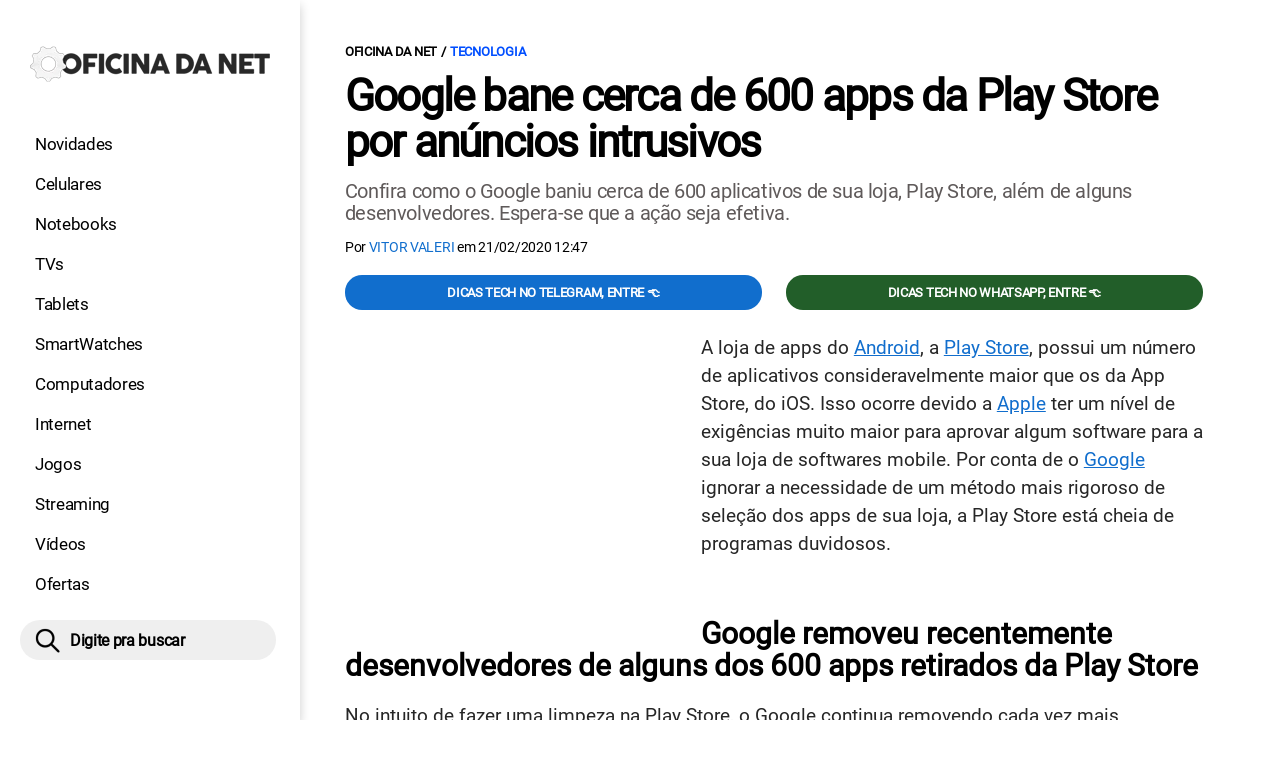

--- FILE ---
content_type: text/html; charset=UTF-8
request_url: https://www.oficinadanet.com.br/tecnologia/29834-google-bane-cerca-de-600-apps-da-play-store-por-anuncios-intrusivos
body_size: 9113
content:
<!DOCTYPE html>
<html lang="pt-BR">
    
        <head>
        <title>Google bane cerca de 600 apps da Play Store por anúncios intrusivos</title>
        <meta charset="utf-8"><meta name="robots" content="index, follow, max-snippet:-1, max-image-preview:large, max-video-preview:-1" />
        <meta name="description" content="Confira como o Google baniu cerca de 600 aplicativos de sua loja, Play Store, além de alguns desenvolvedores. Espera-se que a ação seja efetiva." />
        <meta name="keywords" content="Tecnologia,Play Store,apps,banimento,remoção,aplicativos,Android,iOS,Apple,smartphones,mobile,jogos" />
        <meta name="viewport" content="width=device-width, initial-scale=1.0">
        <meta name="theme-color" content="#000">
        <meta property="fb:pages" content="276140207603" />
        <meta property="fb:app_id" content="209309632417494" />
        <link rel="manifest" href="https://www.oficinadanet.com.br/manifest.json">
        <link rel="alternate" type="application/rss+xml" title="Google bane cerca de 600 apps da Play Store por anúncios intrusivos" href="https://www.oficinadanet.com.br/rss/geral" />
        <link rel="canonical" href="https://www.oficinadanet.com.br/tecnologia/29834-google-bane-cerca-de-600-apps-da-play-store-por-anuncios-intrusivos" />
        <link rel="icon" type="image/png" sizes="96x96" href="https://www.oficinadanet.com.br/template/imagem/logo/logo-96.png">
        <link rel="icon" type="image/png" sizes="48x48" href="https://www.oficinadanet.com.br/template/imagem/logo/logo-48.png">
        <link rel="icon" type="image/png" sizes="32x32" href="https://www.oficinadanet.com.br/template/imagem/logo/logo-32.png">
        <link rel="icon" type="image/png" sizes="16x16" href="https://www.oficinadanet.com.br/template/imagem/logo/logo-16.png"><meta property="og:image" content="https://www.oficinadanet.com.br/imagens/post/29834/capa-google-bane-600-apps-da-play-store_1400x875_5e4ffa60735a9.jpg" /><meta property="og:image:width" content="1400" /><meta property="og:image:height" content="875" /><meta property="og:image:alt" content="Google bane cerca de 600 apps da Play Store por anúncios intrusivos" /><link rel="preconnect" href="https://www.googletagmanager.com"><link rel="preconnect" href="https://fonts.gstatic.com"><link rel="preconnect" href="https://fonts.googleapis.com"><link rel="preconnect" href="https://tm.jsuol.com.br"><link rel="preconnect" href="https://securepubads.g.doubleclick.net"><link rel="preconnect" href="https://c.amazon-adsystem.com"><link rel="preconnect" href="https://ajax.googleapis.com"><link rel="preconnect" href="https://analytics.google.com"><link rel="preconnect" href="https://www.googleadservices.com"><link rel="preconnect" href="https://i.ytimg.com"><link rel="preload" href="https://www.oficinadanet.com.br/template/m3/font/roboto/KFOmCnqEu92Fr1Mu4mxK.woff2" as="font" type="font/woff2" crossorigin>
            <script>
                const applicationServerKey = 'BJX8Rw2npfApIhpWy-3hPGZvdvdHECD4FLbylmtWsMgyUDgsOeP8R5K5E0SxCWxQ21rYmG7basOHXlDande8OgY';                
            </script><link rel="stylesheet preload" as="style" href="https://www.oficinadanet.com.br/template/css/style.css?v=5.76.2.45" ><link rel="stylesheet preload" as="style" href="https://www.oficinadanet.com.br/template/css/menu-site.css?v=5.76.2.45" ><link rel="stylesheet preload" as="style" href="https://www.oficinadanet.com.br/template/css/grid.css?v=5.76.2.45" ><link rel="stylesheet preload" as="style" href="https://www.oficinadanet.com.br/template/css/lista.css?v=5.76.2.45" ><link rel="stylesheet preload" as="style" href="https://www.oficinadanet.com.br/template/css/post.css?v=5.76.2.45" ><link rel="stylesheet preload" as="style" href="https://www.oficinadanet.com.br/template/m3/css/pop-web-push.css?v=5.76.2.45" ><link rel="amphtml" href="https://www.oficinadanet.com.br/tecnologia/29834-google-bane-cerca-de-600-apps-da-play-store-por-anuncios-intrusivos.amp">
        <script>
            var tempoReload         = 1800;
            var currentUser         = null;
            var popUserDataText     = "Utilizamos cookies essenciais e tecnologias semelhantes de acordo com nossa <a href='https://www.oficinadanet.com.br/privacidade'>Política de Privacidade</a> e, ao continuar navegando, você concorda com estas condições.";
            var googletag           = googletag || {};
            
            googletag.cmd           = googletag.cmd || [];

            const siteName          = "Oficina da Net";
            const siteUrl           = "https://www.oficinadanet.com.br";
            const siteAuth          = "https://www.oficinadanet.com.br/auth";
            const siteApi           = "https://api.oficinadanet.com.br";
            const appId             = 4;
            const ajax_url          = "https://www.oficinadanet.com.br/ajax_oficina.php";
            const load_ico          = '<span class="load-ico"></span>';
            const searchPlaceholder = "Pesquise por notícias, reviews, smartphones";
            const searchPartnerPub  = "partner-pub-5305121862343092:6284145173";
        </script>
            <script>
                const m3Targeting = "tecnologia";
            </script>
            <!-- Google Tag Manager -->
            <script>
                document.addEventListener('DOMContentLoaded', function() {
                    setTimeout(function(){
                        (function(w,d,s,l,i){w[l]=w[l]||[];w[l].push({'gtm.start':
                        new Date().getTime(),event:'gtm.js'});var f=d.getElementsByTagName(s)[0],
                        j=d.createElement(s),dl=l!='dataLayer'?'&l='+l:'';j.async=true;
                        //j.src='https://www.googletagmanager.com/gtm.js?id='+i+dl;
                        j.setAttribute('data-src', 'https://www.googletagmanager.com/gtm.js?id='+i+dl);
                        f.parentNode.insertBefore(j,f);
                        })(window,document,'script','dataLayer','GTM-M3W2PSQ');
                    }, 0);
                });
            </script>
            <!-- End Google Tag Manager -->
            <script defer data-src="https://www.oficinadanet.com.br/template/m3/js/lazy/post.js?v=4.40.7.54"></script><script async data-src="https://www.oficinadanet.com.br/template/m3/js/lazy/webpush.js?v=4.40.7.54"></script><script async data-src="https://www.oficinadanet.com.br/template/m3/js/lazy/utils.js?v=4.40.7.54"></script><script async data-src="https://www.oficinadanet.com.br/template/m3/js/script.js?v=4.40.7.54"></script><script async data-src="https://www.oficinadanet.com.br/template/js/lazy/script.js?v=4.40.7.54"></script><script async data-src="https://tm.jsuol.com.br/modules/external/admanager/oficina_da_net_ads.js"></script>
            <script>
                (() => {
                    let loadEvents = totalScripts = totalScriptsCarregados = {};
                    let runSetAttrSrcScript = true;

                    function attrScriptCarregado(element, tipo = undefined) {
                        totalScriptsCarregados['full']++;
                        if (tipo != undefined) {
                            totalScriptsCarregados[tipo]++;
                            if (totalScripts[tipo] == totalScriptsCarregados[tipo]) {
                                window.dispatchEvent(loadEvents[tipo]);
                            }
                        }
                        if (totalScripts['full'] == totalScriptsCarregados['full']) {
                            window.dispatchEvent(loadEvents['full']);
                        }
                    }

                    function setAttrSrcScriptNormal(element) {
                        element.onload = () => {
                            attrScriptCarregado(element, 'async');
                        };
                        element.setAttribute('src', element.getAttribute('data-src'));
                    }

                    function setAttrSrcScriptDefer(element) {
                        return new Promise((resolve, reject) => {
                            element.onload = () => {
                                attrScriptCarregado(element);
                                resolve(element);
                            };
                            element.setAttribute('src', element.getAttribute('data-src'));
                        });
                    }

                    async function setAttrSrcScript() {
                        if (runSetAttrSrcScript == true) {

                            loadEvents = {
                                async: new Event('lazyLoadScript'),
                                full: new Event('lazyLoadScriptFull')
                            };
        
                            totalScripts = {
                                async: document.querySelectorAll('script[data-src]:not([defer])').length,
                                full: document.querySelectorAll('script[data-src]:not([defer])').length + document.querySelectorAll('script[data-src][defer]').length
                            };

                            totalScriptsCarregados = {
                                async: 0,
                                full: 0
                            };
                            
                            runSetAttrSrcScript = false;
                            let arrayScripts = document.querySelectorAll('script[data-src]:not([defer])');
                            for (let i = 0; i < arrayScripts.length; i++) {
                                setAttrSrcScriptNormal(arrayScripts[i]);
                            }
                            let arrayScriptsDefer = document.querySelectorAll('script[data-src][defer]');
                            for (let i = 0; i < arrayScriptsDefer.length; i++) {
                                let element = arrayScriptsDefer[i];
                                await setAttrSrcScriptDefer(element);
                            }
                        }
                    }

                    window.addEventListener('mousemove', setAttrSrcScript);
                    window.addEventListener('focus', setAttrSrcScript);
                    window.addEventListener('scroll', setAttrSrcScript);
                    window.addEventListener('touchstart', setAttrSrcScript);
                    window.addEventListener('touchmove', setAttrSrcScript);
                })();
            </script>
    <script type="text/javascript">
        (function () {
            window.universal_variable = window.universal_variable || {};
            window.universal_variable.dfp = window.universal_variable.dfp || {};
            window.uolads = window.uolads || [];
        })();
    </script>
    <script type="text/javascript" data-src="//tm.jsuol.com.br/uoltm.js?id=ve3wwj" async></script>
    
    <!-- Google tag (gtag.js) -->
    <script async src="https://www.googletagmanager.com/gtag/js?id=AW-17534174776">
    </script>
    <script>
      window.dataLayer = window.dataLayer || [];
      function gtag(){dataLayer.push(arguments);}
      gtag("js", new Date());

      gtag("config", "AW-17534174776");
    </script>
    
            <script type="application/ld+json">
                {"@context":"https://schema.org/","@graph":[{"@type":"Organization","@id":"https://www.oficinadanet.com.br#organization","name":"Oficina da Net","url":"https://www.oficinadanet.com.br","logo":{"@type":"ImageObject","@id":"https://www.oficinadanet.com.br#logo","url":"https://www.oficinadanet.com.br/template/imagem/logo/logo-256.png","width":256,"height":256,"caption":"Oficina da Net"},"image":{"@id":"https://www.oficinadanet.com.br#logo"},"sameAs":["https://www.facebook.com/oficinadanet","https://twitter.com/OficinadaNet","https://www.instagram.com/oficinadanetoficial","https://www.youtube.com/oficinadanet"]},{"@type":"WebSite","@id":"https://www.oficinadanet.com.br#website","name":"Oficina da Net","url":"https://www.oficinadanet.com.br","publisher":{"@id":"https://www.oficinadanet.com.br#organization"},"potentialAction":{"@type":"SearchAction","target":"https://www.oficinadanet.com.br/index.php?acao=busca&q={search_term_string}","query-input":"required name=search_term_string"}},{"@type":"ImageObject","@id":"https://www.oficinadanet.com.br/tecnologia/29834-google-bane-cerca-de-600-apps-da-play-store-por-anuncios-intrusivos#primaryimage","inLanguage":"pt-BR","url":"https://www.oficinadanet.com.br/imagens/post/29834/capa-google-bane-600-apps-da-play-store_1400x875_5e4ffa60735a9.jpg","contentUrl":"https://www.oficinadanet.com.br/imagens/post/29834/capa-google-bane-600-apps-da-play-store_1400x875_5e4ffa60735a9.jpg","width":1400,"height":875},{"@type":"WebPage","@id":"https://www.oficinadanet.com.br/tecnologia/29834-google-bane-cerca-de-600-apps-da-play-store-por-anuncios-intrusivos#webpage","name":"Google bane cerca de 600 apps da Play Store por an\u00fancios intrusivos","url":"https://www.oficinadanet.com.br/tecnologia/29834-google-bane-cerca-de-600-apps-da-play-store-por-anuncios-intrusivos","inLanguage":"pt-BR","isPartOf":{"@id":"https://www.oficinadanet.com.br#website"},"primaryImageOfPage":{"@id":"https://www.oficinadanet.com.br/tecnologia/29834-google-bane-cerca-de-600-apps-da-play-store-por-anuncios-intrusivos#primaryimage"}},{"@type":"BreadcrumbList","@id":"https://www.oficinadanet.com.br/tecnologia/29834-google-bane-cerca-de-600-apps-da-play-store-por-anuncios-intrusivos#breadcrumb","itemListElement":[[{"@type":"ListItem","position":0,"item":{"@type":"WebPage","@id":"https://www.oficinadanet.com.br","url":"https://www.oficinadanet.com.br","name":"Oficina da Net"}},{"@type":"ListItem","position":1,"item":{"@type":"WebPage","@id":"https://www.oficinadanet.com.br/tecnologia","url":"https://www.oficinadanet.com.br/tecnologia","name":"Tecnologia"}}]]},{"@type":"NewsArticle","@id":"https://www.oficinadanet.com.br/tecnologia/29834-google-bane-cerca-de-600-apps-da-play-store-por-anuncios-intrusivos#article","articleSection":"Tecnologia","isPartOf":{"@id":"https://www.oficinadanet.com.br/tecnologia/29834-google-bane-cerca-de-600-apps-da-play-store-por-anuncios-intrusivos#webpage"},"mainEntityOfPage":"https://www.oficinadanet.com.br/tecnologia/29834-google-bane-cerca-de-600-apps-da-play-store-por-anuncios-intrusivos#webpage","publisher":{"@id":"https://www.oficinadanet.com.br#organization"},"headline":"Google bane cerca de 600 apps da Play Store por an\u00fancios intrusivos","image":{"@type":"ImageObject","url":"https://www.oficinadanet.com.br/imagens/post/29834/capa-google-bane-600-apps-da-play-store_1400x875_5e4ffa60735a9.jpg","width":1400,"height":875},"datePublished":"2020-02-21T12:47:18-03:00","dateModified":"2020-02-21T12:47:18-03:00","alternativeHeadline":"Google bane cerca de 600 apps da Play Store por an\u00fancios intrusivos","thumbnailUrl":"https://www.oficinadanet.com.br/imagens/post/29834/capa-google-bane-600-apps-da-play-store_1400x875_5e4ffa60735a9.jpg","author":{"@type":"Person","@id":"https://www.oficinadanet.com.br/sobre/victor-valeri#author","name":"Vitor Valeri","description":"Fundador dos canais Fones High-End nas principais redes sociais e hobbysta de fones de ouvido h\u00e1 mais 15 anos, hoje \u00e9 respons\u00e1vel pela reda\u00e7\u00e3o no Oficina da Net.\r\nPara releases e reviews: vitor@oficinadanet.com.br","url":"https://www.oficinadanet.com.br/sobre/victor-valeri","sameAs":["https://www.facebook.com/vitorvaleri","https://www.twitter.com/Vitor_Valeri","https://www.instagram.com/vitor_valeri"],"image":{"@type":"ImageObject","@id":"https://www.oficinadanet.com.br#personlogo","url":"https://www.oficinadanet.com.br/imagens/adm_usuario/4345/victor.jpg","caption":"Vitor Valeri"}},"description":"Confira como o Google baniu cerca de 600 aplicativos de sua loja, Play Store, al\u00e9m de alguns desenvolvedores. Espera-se que a a\u00e7\u00e3o seja efetiva.","commentCount":0,"keywords":"Tecnologia,Play Store,apps,banimento,remo\u00e7\u00e3o,aplicativos,Android,iOS,Apple,smartphones,mobile,jogos","isAccessibleForFree":true}]}
             </script>
        <meta property="og:type" content="article" />
        <meta property="og:site_name" content="Oficina da Net" />
        <meta property="og:title" content="Google bane cerca de 600 apps da Play Store por anúncios intrusivos" />
        <meta property="og:description" content="Confira como o Google baniu cerca de 600 aplicativos de sua loja, Play Store, além de alguns desenvolvedores. Espera-se que a ação seja efetiva." />
        <meta property="og:url" content="https://www.oficinadanet.com.br/tecnologia/29834-google-bane-cerca-de-600-apps-da-play-store-por-anuncios-intrusivos" />
        <meta property="article:publisher" content="https://www.facebook.com/oficinadanet" />
        <meta property="article:tag" content="Tecnologia,Play Store,apps,banimento,remoção,aplicativos,Android,iOS,Apple,smartphones,mobile,jogos">
        <meta name="twitter:card" content="summary_large_image" />
        <meta name="twitter:title" content="Google bane cerca de 600 apps da Play Store por anúncios intrusivos" />
        <meta name="twitter:image" content="https://www.oficinadanet.com.br/imagens/post/29834/capa-google-bane-600-apps-da-play-store_1400x875_5e4ffa60735a9.jpg" />
        <meta name="twitter:site" content="@oficinadanet" />
        <meta name="twitter:description" content="Confira como o Google baniu cerca de 600 aplicativos de sua loja, Play Store, além de alguns desenvolvedores. Espera-se que a ação seja efetiva." />

        <link rel="image_src" href="https://www.oficinadanet.com.br/imagens/post/29834/capa-google-bane-600-apps-da-play-store_1400x875_5e4ffa60735a9.jpg" />
        </head>
        <body data-hash="c6f08ca9c05335ec4f1d3e385b3bfc54" >
            <main id="main" class="center-content" tabindex="0" aria-label="Conteúdo principal">
<header id="header">
    <div class="container p-lg-0">
        <div class="row">
            <div class="col-8 p-0 p-lg-3 col-lg-12 order-2 order-lg-1">
        <div class="logo logo" >
            <a href="https://www.oficinadanet.com.br" ><img loading="lazy" srcset="https://www.oficinadanet.com.br/template/imagem/logo/logo.png 1x, https://www.oficinadanet.com.br/template/imagem/logo/logo-2x.png 2x" width="240" height="45"  class="img " src="https://www.oficinadanet.com.br/template/imagem/logo/logo.png" alt="Oficina da Net" title="Oficina da Net" />
            </a>
        </div>
            </div>
            <div class="col-2 col-lg-12 order-1 order-lg-2">
                <label for="695d457130dcb" class="d-block" aria-label="Menu">
                    <img aria-label="Menu" class="toggle-active header-nav" src="https://www.oficinadanet.com.br/template/imagem/ico/menu-sm.png" srcset="https://www.oficinadanet.com.br/template/imagem/ico/menu-sm.png 1x, https://www.oficinadanet.com.br/template/imagem/ico/menu-sm-2x.png 2x" loading="lazy" alt="Menu" />
                </label>
                <input class="menu-is-visible d-none" type="checkbox" id="695d457130dcb" >
                <div class="menu-wrapper header-nav" id="sidebar-header-nav" >
                    <label for="695d457130dcb" class="close-menu-css" aria-label="Fechar menu">
                        <img width="25" height="25" aria-label="Fechar menu" class="close toggle-active" src="https://www.oficinadanet.com.br/template/imagem/ico/close-sm.png" srcset="https://www.oficinadanet.com.br/template/imagem/ico/close-sm.png 1x, https://www.oficinadanet.com.br/template/imagem/ico/close-sm-2x.png 2x" loading="lazy" alt="Fechar menu" />
                    </label>
                    <ul class="header-nav main-nav" ><li><a class="nav-item tg-menu" href="/novidades" >Novidades</a></li><li><a class="nav-item tg-menu" href="/smartphones" >Celulares</a></li><li><a class="nav-item tg-menu" href="/notebooks" >Notebooks</a></li><li><a class="nav-item tg-menu" href="/smarttvs" >TVs</a></li><li><a class="nav-item tg-menu" href="/tablets" >Tablets</a></li><li><a class="nav-item tg-menu" href="/smartwatches" >SmartWatches</a></li><li><a class="nav-item tg-menu" href="/computadores" >Computadores</a></li><li><a class="nav-item tg-menu" href="/internet" >Internet</a></li><li><a class="nav-item tg-menu" href="/games" >Jogos</a></li><li><a class="nav-item tg-menu" href="/entretenimento" >Streaming</a></li><li><a class="nav-item tg-menu" href="https://www.oficinadanet.com.br/go/youtube" >Vídeos</a></li><li><a class="nav-item tg-menu" href="/ofertas" >Ofertas</a></li></ul>
                </div>
            </div>
            <div class="col-2 col-lg-12 pe-lg-3 order-3 header-busca">
                <div class="d-block mt-lg-3 mb-lg-4 position-relative">
                    <span id="busca-form-desktop" class="header-search lupa-sm d-none d-lg-block"></span>
                    <label class="d-block d-lg-none" for="695d67987de1c" >
                        <img width="25" height="25" class="busca-button toggle-active header-search d-block" src="https://www.oficinadanet.com.br/template/imagem/ico/lupa-sm.png" srcset="https://www.oficinadanet.com.br/template/imagem/ico/lupa-sm.png 1x, https://www.oficinadanet.com.br/template/imagem/ico/lupa-sm-2x.png 2x" loading="lazy" alt="Busca" />
                    </label>
                    <input class="busca-is-visible d-none" id="695d67987de1c" type="checkbox" >
                    <div id="busca-form" class="busca"><div class="gcse-searchbox-only" data-resultsUrl="https://www.oficinadanet.com.br/index.php?acao=busca" ></div></div>
                    <label class="busca-overlay" for="695d67987de1c" ></label>
                </div>
            </div>
        </div>
    </div>
</header><div class="wrap-dw-slot-ad "><div class="dw-slot-ad" id="gpt_unit_/6524261/ON-INTERSTITIAL_0"></div></div>
<article>
    <section class="container container-center container-post padding-main">
        <div class="row">
            <div class="col-12">
        <ul class="breadcrumb"><li><a href="https://www.oficinadanet.com.br">Oficina da Net</a></li><li><a href="https://www.oficinadanet.com.br/tecnologia">Tecnologia</a></li>
        </ul>
                <div class="post-details">
                    <h1 class="title"><a class="title" rel="bookmark" title="Google bane cerca de 600 apps da Play Store por anúncios intrusivos" href="https://www.oficinadanet.com.br/tecnologia/29834-google-bane-cerca-de-600-apps-da-play-store-por-anuncios-intrusivos">Google bane cerca de 600 apps da Play Store por anúncios intrusivos</a></h1>
                    <p class="description">Confira como o Google baniu cerca de 600 aplicativos de sua loja, Play Store, além de alguns desenvolvedores. Espera-se que a ação seja efetiva.</p>
                    <div class="post-info">
                        <div class="text">
                            <div class="info autor">Por <a href="https://www.oficinadanet.com.br/sobre/victor-valeri" title="Posts de Vitor Valeri" rel="author" >Vitor Valeri</a> em <time datetime="2020-02-21 12:47:18">21/02/2020 12:47</time></div>
                        </div>
                    </div>
                </div>
            </div>
            <div class="col-xxl-8 pe-xxl-5 order-1">
                <div class="row no-gutters">
                    <div class="col-12 post-capa">
                    </div>
                        <div class="col-12 mb-2 bg-social">
                <div class="row text-center btn-social bg-social" >
                    <div class="col-md-6 mb-3" ><a target="_blank" rel="nofollow noreferrer noopener" class="d-block button button-primary telegram" href="https://t.me/oficinadanet" >Dicas TECH no Telegram, entre 👈</a></div><div class="col-md-6 mb-3" ><a target="_blank" rel="nofollow noreferrer noopener" class="d-block button button-primary whatsapp" href="https://www.oficinadanet.com.br/go/whatsapp" >Dicas TECH no WhatsApp, entre 👈</a></div>
                </div>
                        </div>
                    <div id="post-texto" class="col-12 post-texto">
        <div class="post-content">
            
            <div class="content p402_premium">
                <div class="wrap-dw-slot-ad banner-336x280"><div class="dw-slot-ad" id="div-gpt-ad-1581956779814-0"></div></div><p>A loja de apps do <a class="lib tg-lib" href="https://www.oficinadanet.com.br/android">Android</a>, a <a class="lib tg-lib" href="https://www.oficinadanet.com.br/google/53030-google-play">Play Store</a>, possui um número de aplicativos consideravelmente maior que os da App Store, do iOS. Isso ocorre devido a <a class="lib tg-lib" href="https://www.oficinadanet.com.br/apple">Apple</a> ter um nível de exigências muito maior para aprovar algum software para a sua loja de softwares mobile. Por conta de o <a class="lib tg-lib" href="https://www.oficinadanet.com.br/google">Google</a> ignorar a necessidade de um método mais rigoroso de seleção dos apps de sua loja, a Play Store está cheia de programas duvidosos.</p>
<h2><strong>Google removeu recentemente desenvolvedores de alguns dos 600 apps retirados da Play Store</strong></h2>
<p>No intuito de fazer uma limpeza na Play Store, o Google continua removendo cada vez mais aplicativos que violam suas políticas ou mostram incompatibilidade com a política do usuário. No mês de abril do ano passado, foi descoberto que diversos apps famosos estavam abusando de permissões e fazendo fraudes em anúncios. Agora, segundo o site Buzzfeed News, a empresa removeu aproximadamente 600 softwares mobile de sua loja mobile, além de banir seus desenvolvedores por fraudes e anúncios para dispositivos mobile.</p>
<p>O gerente sênior de produtos do Google para a qualidade de tráfego de anúncios, Per Bjorke, disse ao BuzzFeed que os aplicativos removidos foram instalados mais de 4,5 milhões de vezes e visavam usuários de língua inglesa. De acordo com Per, muitos apps eram utilitários ou jogos.</p>
<p>O Google <a href="https://security.googleblog.com/2020/02/disruptive-ads-enforcement-and-our-new.html" class="tg-link-manual"     rel="nofollow  noopener"target="_blank">postou em seu blog </a>revelando que desenvolveu novas tecnologias para evitar que os usuários do Android venham a entrar em contato com apps que possuam anúncios perturbadores. Recentemente, a empresa implantou uma nova abordagem baseada em machine learning para localizar aplicativos que mostram anúncios fora do contexto para os usuários.<div class="wrap-dw-slot-ad banner-video-area m-auto"><div class="dw-slot-ad" id="banner-video-area"></div></div></p>
<p>O que achou da ação do Google para banir apps e desenvolvedores da Play Store? Comente abaixo e compartilhe conosco a sua opinião.</p>
<p>Fonte: <a href="https://www.xda-developers.com/google-bans-600-apps-play-store/" class="tg-link-manual"     rel="nofollow  noopener"target="_blank">xda-developers</a></p></p>            
            </div>
        </div>
            <div class="post-tags">
                <ul class="nav-tag my-3"><li><a class="tg-nav-bar simple" href="https://www.oficinadanet.com.br/tecnologia" >Tecnologia</a></li><li><a class="tg-nav-bar simple" href="https://www.oficinadanet.com.br/google/53030-google-play" >Google Play</a></li><li><a class="tg-nav-bar simple" href="https://www.oficinadanet.com.br/apps" >Apps</a></li><li><a class="tg-nav-bar simple" href="https://www.oficinadanet.com.br/aplicativos" >Aplicativos</a></li><li><a class="tg-nav-bar simple" href="https://www.oficinadanet.com.br/android" >Android</a></li><li><a class="tg-nav-bar simple" href="https://www.oficinadanet.com.br/apple" >Apple</a></li><li><a class="tg-nav-bar simple" href="https://www.oficinadanet.com.br/smartphones" >Smartphones</a></li><li><a class="tg-nav-bar simple" href="https://www.oficinadanet.com.br/mobile" >Mobile</a></li>
                </ul>
            </div>
                <div class="row text-center btn-social bg-social" >
                    <div class="col-md-6 mb-3" ><a target="_blank" rel="nofollow noreferrer noopener" class="d-block button button-primary telegram" href="https://t.me/oficinadanet" >Dicas TECH no Telegram, entre 👈</a></div><div class="col-md-6 mb-3" ><a target="_blank" rel="nofollow noreferrer noopener" class="d-block button button-primary whatsapp" href="https://www.oficinadanet.com.br/go/whatsapp" >Dicas TECH no WhatsApp, entre 👈</a></div>
                </div>
                    </div>
                </div>
            </div>
            <aside class="col-xxl-4 pe-xxl-5 mt-3 mt-xxl-0 order-3 order-xxl-2 post-sidebar">
    <div class="col-12 my-2 mb-4">  
        <div class="section-title"><a href="https://www.oficinadanet.com.br/tecnologia">Tecnologia</a></div>
        <div class="menu-post p-2">
        <div class="row">
            <ul class="menu-pdr page-list-menu main-nav"><li><a class="nav-item tg-menu" href="/smarttvs">Smart Tvs</a></li><li><a class="nav-item tg-menu" href="/notebooks">Notebooks</a></li><li><a class="nav-item tg-menu" href="/hardware">Hardware</a></li><li><a class="nav-item tg-menu" href="/smartwatches">Smartwatches</a></li><li><a class="nav-item tg-menu" href="/inteligencia-artificial">Inteligência Artificial</a></li>        
            </ul>
        </div>
        </div>
    </div>
    <div class="call-block mb-4 bg-social" style="text-align:center; padding:20px; border-radius:1px; background:#f9fafc;">
        <p style="font-size:18px;">
            🟢 Entre no <b>Oficina da Net no WhatsApp</b> e receba 
            as melhores ofertas, lançamentos e notícias de smartphones e tecnologia!
        </p>

        <a target="_blank" 
            href="https://www.oficinadanet.com.br/go/whatsapp" 
            class="button button-secondary" 
            style="display:inline-block; margin-top:16px; font-weight:bold; padding:14px 28px; border-radius:50px; text-decoration:none; font-size:16px; box-shadow:0 3px 8px rgba(0,0,0,0.1); transition:all 0.2s;">
            👉 Entrar no WhatsApp 👈
        </a>
    </div>
    <div class="banner-side-out"><div class="wrap-dw-slot-ad banner-300x600 sticky"><div class="dw-slot-ad" id="div-gpt-ad-1581959153599-0"></div></div></div>
            </aside>
            <div class="col-xxl-8 pe-xxl-5 order-2 order-xxl-3"><div class="section-title my-4"><span>Relacionados</span></div>
                <div class="row relacionados lst-main " >
                        <div class="list-item min col-md-6 col-lg-12 col-xl-6 col-xxl-12 mb-4" ><a class="image round-min" href="https://www.oficinadanet.com.br/tecnologia/66687-usp-patente-primeira-bateria-niobio-funcional" ><img loading="lazy" srcset="https://www.oficinadanet.com.br/media/post/66687/142/descoberta-historica-usp-cria-a-primeira-bateria-de-niobio-do-mundo.jpg 142w, https://www.oficinadanet.com.br/media/post/66687/284/descoberta-historica-usp-cria-a-primeira-bateria-de-niobio-do-mundo.jpg 2x, https://www.oficinadanet.com.br/media/post/66687/230/descoberta-historica-usp-cria-a-primeira-bateria-de-niobio-do-mundo.jpg 230w"sizes="(min-width: 992px) 230px, (min-width: 768px) 142px, (min-width: 576px) 142px,  142px" width="142" height="80"  class="img round-min" src="https://www.oficinadanet.com.br/media/post/66687/142/descoberta-historica-usp-cria-a-primeira-bateria-de-niobio-do-mundo.jpg" alt="Descoberta histórica: USP cria a primeira bateria de nióbio do mundo" title="Descoberta histórica: USP cria a primeira bateria de nióbio do mundo" /></a><div class="info d-block" ><span class="categoria cartola" ><a href="https://www.oficinadanet.com.br/tecnologia">Tecnologia</a></span><h2 ><a class="title tg-rel-bottom" href="https://www.oficinadanet.com.br/tecnologia/66687-usp-patente-primeira-bateria-niobio-funcional" >Descoberta histórica: USP cria a primeira bateria de nióbio do mundo</a></h2><p class="description d-none" >Bateria de nióbio? Sim, a USP registrou a patente da primeira bateria funcional, estável e recarregável do mundo, colocando o Brasil na liderança da tecnologia energética</p></div>
                        </div>
                        <div class="list-item min col-md-6 col-lg-12 col-xl-6 col-xxl-12 mb-4" ><a class="image round-min" href="https://www.oficinadanet.com.br/tecnologia/66334-melhores-caixas-de-som-bluetooth-que-valem-cada-centavo" ><img loading="lazy" srcset="https://www.oficinadanet.com.br/media/post/66334/142/7-caixas-de-som-bluetooth-que-valem-cada-centavo-em-dezembro-de-2025.jpg 142w, https://www.oficinadanet.com.br/media/post/66334/284/7-caixas-de-som-bluetooth-que-valem-cada-centavo-em-dezembro-de-2025.jpg 2x, https://www.oficinadanet.com.br/media/post/66334/230/7-caixas-de-som-bluetooth-que-valem-cada-centavo-em-dezembro-de-2025.jpg 230w"sizes="(min-width: 992px) 230px, (min-width: 768px) 142px, (min-width: 576px) 142px,  142px" width="142" height="80"  class="img round-min" src="https://www.oficinadanet.com.br/media/post/66334/142/7-caixas-de-som-bluetooth-que-valem-cada-centavo-em-dezembro-de-2025.jpg" alt="7 caixas de som Bluetooth que valem cada centavo em dezembro de 2025" title="7 caixas de som Bluetooth que valem cada centavo em dezembro de 2025" /></a><div class="info d-block" ><span class="chamada cartola" ><span>LISTINHA DE FIM DE ANO</span></span><h2 ><a class="title tg-rel-bottom" href="https://www.oficinadanet.com.br/tecnologia/66334-melhores-caixas-de-som-bluetooth-que-valem-cada-centavo" >7 caixas de som Bluetooth que valem cada centavo em dezembro de 2025</a></h2><p class="description d-none" >Veja 7 caixas de som Bluetooth que realmente valem cada centavo em dezembro de 2025, com opções para usar todo dia, curtir um som no quarto ou animar um churrasco</p></div>
                        </div>
                        <div class="list-item min col-md-6 col-lg-12 col-xl-6 col-xxl-12 mb-4" ><a class="image round-min" href="https://www.oficinadanet.com.br/post/18099-diferencas-entre-telas-ips-amoled-e-super-amoled" ><img loading="lazy" srcset="https://www.oficinadanet.com.br/media/post/18099/142/diferencas-entre-telas-ips-amoled-e-super-amoled.jpg 142w, https://www.oficinadanet.com.br/media/post/18099/284/diferencas-entre-telas-ips-amoled-e-super-amoled.jpg 2x, https://www.oficinadanet.com.br/media/post/18099/230/diferencas-entre-telas-ips-amoled-e-super-amoled.jpg 230w"sizes="(min-width: 992px) 230px, (min-width: 768px) 142px, (min-width: 576px) 142px,  142px" width="142" height="80"  class="img round-min" src="https://www.oficinadanet.com.br/media/post/18099/142/diferencas-entre-telas-ips-amoled-e-super-amoled.jpg" alt="Diferenças entre telas IPS, AMOLED e Super AMOLED" title="Diferenças entre telas IPS, AMOLED e Super AMOLED" /></a><div class="info d-block" ><span class="categoria cartola" ><a href="https://www.oficinadanet.com.br/tecnologia">Tecnologia</a></span><h2 ><a class="title tg-rel-bottom" href="https://www.oficinadanet.com.br/post/18099-diferencas-entre-telas-ips-amoled-e-super-amoled" >Diferenças entre telas IPS, AMOLED e Super AMOLED</a></h2><p class="description d-none" >Em dúvida sobre o que significa estas siglas presentes nas telas de smartphones? Fique tranquilo, a gente te explica.</p></div>
                        </div>
                </div>
            </div>
        </div>
    </section>
</article>
    <div class="container container-center padding-main">
            <div class="row">
                <div class="col-12 my-2 px-2">
                    <b>Assuntos em alta:</b>
                    <ul class="nav-tag my-3"><li><a class="tg-nav-bar simple" href="/oneui8">One Ui 8</a></li><li><a class="tg-nav-bar simple" href="/apple">Apple</a></li><li><a class="tg-nav-bar simple" href="/google">Google</a></li><li><a class="tg-nav-bar simple" href="/motorola">Motorola</a></li><li><a class="tg-nav-bar simple" href="/samsung">Samsung</a></li><li><a class="tg-nav-bar simple" href="/xiaomi">Xiaomi</a></li><li><a class="tg-nav-bar simple" href="/entretenimento/59175-filmes-confirmados-2025">Filmes 2025</a></li><li><a class="tg-nav-bar simple" href="https://www.oficinadanet.com.br/android16">Android 16</a></li>        
                    </ul>
                </div>
            </div>
        <div class="col-12 my-2"><div class=" mb-xl-5">
                <div class="row destaques_geral lst-default " >
                        <div class="list-item min col-11 col-md-6 col-xl-3 mb-4 ps-md-3" ><a class="image round-min" href="https://www.oficinadanet.com.br/iptv/58695-top-melhores-iptv" ><img loading="lazy" srcset="https://www.oficinadanet.com.br/media/post/58695/142/top-10-melhores-iptv-para-usar-em-2025.jpg 142w, https://www.oficinadanet.com.br/media/post/58695/284/top-10-melhores-iptv-para-usar-em-2025.jpg 2x, https://www.oficinadanet.com.br/media/post/58695/329/top-10-melhores-iptv-para-usar-em-2025.jpg 329w, https://www.oficinadanet.com.br/media/post/58695/267/top-10-melhores-iptv-para-usar-em-2025.jpg 267w"sizes="(min-width: 1200px) 267px, (min-width: 992px) 329px, (min-width: 768px) 142px, (min-width: 576px) 142px,  142px" width="142" height="80"  class="img round-min" src="https://www.oficinadanet.com.br/media/post/58695/142/top-10-melhores-iptv-para-usar-em-2025.jpg" alt="TOP 10 melhores IPTV para usar em janeiro de 2026" title="TOP 10 melhores IPTV para usar em janeiro de 2026" /></a><div class="info d-block" ><span class="chamada cartola" ><span>MELHORES IPTV</span></span><h2 ><a class="title title-min" href="https://www.oficinadanet.com.br/iptv/58695-top-melhores-iptv" >TOP 10 melhores IPTV para usar em janeiro de 2026</a></h2></div>
                        </div>
                        <div class="list-item min col-11 col-md-6 col-xl-3 mb-4 ps-md-3" ><a class="image round-min" href="https://www.oficinadanet.com.br/iptv/63719-melhores-tv-box-iptv-sem-travamentos" ><img loading="lazy" srcset="https://www.oficinadanet.com.br/media/post/63719/142/8-melhores-tv-box-legalizados-para-assistir-iptv-em-janeiro-de-2026.jpg 142w, https://www.oficinadanet.com.br/media/post/63719/284/8-melhores-tv-box-legalizados-para-assistir-iptv-em-janeiro-de-2026.jpg 2x, https://www.oficinadanet.com.br/media/post/63719/329/8-melhores-tv-box-legalizados-para-assistir-iptv-em-janeiro-de-2026.jpg 329w, https://www.oficinadanet.com.br/media/post/63719/267/8-melhores-tv-box-legalizados-para-assistir-iptv-em-janeiro-de-2026.jpg 267w"sizes="(min-width: 1200px) 267px, (min-width: 992px) 329px, (min-width: 768px) 142px, (min-width: 576px) 142px,  142px" width="142" height="80"  class="img round-min" src="https://www.oficinadanet.com.br/media/post/63719/142/8-melhores-tv-box-legalizados-para-assistir-iptv-em-janeiro-de-2026.jpg" alt="8 melhores TV Box legalizados para assistir IPTV em janeiro de 2026" title="8 melhores TV Box legalizados para assistir IPTV em janeiro de 2026" /></a><div class="info d-block" ><span class="chamada cartola" ><span>MELHORES TV BOX</span></span><h2 ><a class="title title-min" href="https://www.oficinadanet.com.br/iptv/63719-melhores-tv-box-iptv-sem-travamentos" >8 melhores TV Box legalizados para assistir IPTV em janeiro de 2026</a></h2></div>
                        </div>
                        <div class="list-item min col-11 col-md-6 col-xl-3 mb-4 ps-md-3" ><a class="image round-min" href="https://www.oficinadanet.com.br/games/35608-melhores-jogos-para-android" ><img loading="lazy" srcset="https://www.oficinadanet.com.br/media/post/35608/142/android-games.jpg 142w, https://www.oficinadanet.com.br/media/post/35608/284/android-games.jpg 2x, https://www.oficinadanet.com.br/media/post/35608/329/android-games.jpg 329w, https://www.oficinadanet.com.br/media/post/35608/267/android-games.jpg 267w"sizes="(min-width: 1200px) 267px, (min-width: 992px) 329px, (min-width: 768px) 142px, (min-width: 576px) 142px,  142px" width="142" height="80"  class="img round-min" src="https://www.oficinadanet.com.br/media/post/35608/142/android-games.jpg" alt="21 melhores jogos para Android em 2026" title="21 melhores jogos para Android em 2026" /></a><div class="info d-block" ><span class="chamada cartola" ><span>MELHORES JOGOS ANDROID</span></span><h2 ><a class="title title-min" href="https://www.oficinadanet.com.br/games/35608-melhores-jogos-para-android" >21 melhores jogos para Android em 2026</a></h2></div>
                        </div>
                        <div class="list-item min col-11 col-md-6 col-xl-3 mb-4 ps-md-3" ><a class="image round-min" href="https://www.oficinadanet.com.br/android/23094-os-5-melhores-emuladores-de-android-para-o-pc-windows" ><img loading="lazy" srcset="https://www.oficinadanet.com.br/media/post/23094/142/melhores-emuladores-android.jpg 142w, https://www.oficinadanet.com.br/media/post/23094/284/melhores-emuladores-android.jpg 2x, https://www.oficinadanet.com.br/media/post/23094/329/melhores-emuladores-android.jpg 329w, https://www.oficinadanet.com.br/media/post/23094/267/melhores-emuladores-android.jpg 267w"sizes="(min-width: 1200px) 267px, (min-width: 992px) 329px, (min-width: 768px) 142px, (min-width: 576px) 142px,  142px" width="142" height="80"  class="img round-min" src="https://www.oficinadanet.com.br/media/post/23094/142/melhores-emuladores-android.jpg" alt="TOP 7: Melhores emuladores de Android para PC em 2025" title="TOP 7: Melhores emuladores de Android para PC em 2025" /></a><div class="info d-block" ><span class="categoria cartola" ><a href="https://www.oficinadanet.com.br/android">Android</a></span><h2 ><a class="title title-min" href="https://www.oficinadanet.com.br/android/23094-os-5-melhores-emuladores-de-android-para-o-pc-windows" >TOP 7: Melhores emuladores de Android para PC em 2025</a></h2></div>
                        </div>
                </div></div>
        </div>
    </div>
<footer class="footer py-4" id="footer">
    <div class="container container-center">
        <div class="row justify-content-center">
            <div class="col-12 col-md-3 order-1 align-self-center">
        <div class="logo logo_footer" >
            <a href="https://www.oficinadanet.com.br" ><img loading="lazy" srcset="https://www.oficinadanet.com.br/template/imagem/logo/logo-big.png 1x, https://www.oficinadanet.com.br/template/imagem/logo/logo-big-2x.png 2x" width="160" height="160"  class="img " src="https://www.oficinadanet.com.br/template/imagem/logo/logo-big.png" alt="Oficina da Net" title="Oficina da Net" />
            </a>
        </div>
            </div>
            <div class="col-md-6 order-3 order-md-2 align-self-center">
                <div class="social-out mx-auto">    
                    <a title="Siga no X" class="icone icone-sm" href="https://x.com/OficinadaNet"  target="_blank" rel="nofollow noreferrer noopener" >
                        <img src="https://www.oficinadanet.com.br/template/m3/ico/x-sm.png" srcset="https://www.oficinadanet.com.br/template/m3/ico/x-sm.png 1x, https://www.oficinadanet.com.br/template/m3/ico/x-sm-2x.png 2x" loading="lazy" alt="Siga no X" />
                    </a>
                    <a title="Siga no Instagram" class="icone icone-sm" href="https://www.instagram.com/oficinadanetoficial"  target="_blank" rel="nofollow noreferrer noopener" >
                        <img src="https://www.oficinadanet.com.br/template/m3/ico/instagram-sm.png" srcset="https://www.oficinadanet.com.br/template/m3/ico/instagram-sm.png 1x, https://www.oficinadanet.com.br/template/m3/ico/instagram-sm-2x.png 2x" loading="lazy" alt="Siga no Instagram" />
                    </a>
                    <a title="Siga no Youtube" class="icone icone-sm" href="https://www.youtube.com/oficinadanet?sub_confirmation=1"  target="_blank" rel="nofollow noreferrer noopener" >
                        <img src="https://www.oficinadanet.com.br/template/m3/ico/youtube-sm.png" srcset="https://www.oficinadanet.com.br/template/m3/ico/youtube-sm.png 1x, https://www.oficinadanet.com.br/template/m3/ico/youtube-sm-2x.png 2x" loading="lazy" alt="Siga no Youtube" />
                    </a>
                    <a title="Siga no Google News" class="icone icone-sm" href="https://news.google.com/publications/CAAqBwgKMKj3-AowzZngAg?hl=pt-BR&gl=BR&ceid=BR%3Apt-419"  target="_blank" rel="nofollow noreferrer noopener" >
                        <img src="https://www.oficinadanet.com.br/template/m3/ico/google-sm.png" srcset="https://www.oficinadanet.com.br/template/m3/ico/google-sm.png 1x, https://www.oficinadanet.com.br/template/m3/ico/google-sm-2x.png 2x" loading="lazy" alt="Siga no Google News" />
                    </a>
                    <a title="Siga no TikTok" class="icone icone-sm" href="https://www.tiktok.com/@oficinadanetoficial"  target="_blank" rel="nofollow noreferrer noopener" >
                        <img src="https://www.oficinadanet.com.br/template/m3/ico/tiktok-sm.png" srcset="https://www.oficinadanet.com.br/template/m3/ico/tiktok-sm.png 1x, https://www.oficinadanet.com.br/template/m3/ico/tiktok-sm-2x.png 2x" loading="lazy" alt="Siga no TikTok" />
                    </a>
                </div>
            <div class="box-m3">
                <a  target="_blank" rel="nofollow noreferrer noopener"  href="https://www.m3midia.com.br" class="grupo" ><img loading="lazy" srcset="https://www.oficinadanet.com.br/template/m3/logo/m3midia-dark.png 1x, https://www.oficinadanet.com.br/template/m3/logo/m3midia-dark-2x.png 2x" width="134" height="76"  class="img " src="https://www.oficinadanet.com.br/template/m3/logo/m3midia-dark.png" alt="M3 Mídia" title="M3 Mídia" />
                </a>
                <p>Oficina da Net &copy; 2005 - 2026 - Um site do grupo</p>
            </div>
            </div>
            <div class="col-12 col-md-3 order-2 order-md-3 mt-3 mt-md-0 align-self-center"><ul class="footer-nav main-nav" ><li><a class="nav-item " href="/anuncie" >Anuncie</a></li><li><a class="nav-item " href="/sobre" >Sobre</a></li><li><a class="nav-item " href="/contato" >Contato</a></li><li><a class="nav-item " href="/privacidade" >Política de privacidade</a></li></ul>
            </div>  
        </div>
    </div>
</footer><div class="wrap-dw-slot-ad banner-sticky"><div class="dw-slot-ad" id="div-gpt-ON-AMP-STICKY"></div></div>
            </main><div class="wrap-dw-slot-ad "><div class="dw-slot-ad" id="div-gpt-ad-1590682534931-0"></div></div>    </body>
</html>


--- FILE ---
content_type: text/css
request_url: https://www.oficinadanet.com.br/template/m3/css/pop-web-push.css?v=5.76.2.45
body_size: 416
content:
.pop-web-push {
    width: 360px;
    padding: 30px 15px;
    margin-left: -180px;
    position: fixed;
    top: -560px;
    left: 50%;
    background: #fff;
    z-index: 99999;
    -webkit-box-shadow: 0px 5px 8px 0px rgb(50 50 50 / 30%);
    -moz-box-shadow: 0px 5px 8px 0px rgb(50 50 50 / 30%);
    box-shadow: 0px 5px 8px 0px rgb(50 50 50 / 30%);
    color: #000000;
    transition: all .5s cubic-bezier(0.8, -0.57, 0.2, 1.6);
    -webkit-border-radius: 4px;
    -webkit-border-top-left-radius: 0;
    -moz-border-radius: 4px;
    -moz-border-radius-topleft: 0;
    border-radius: 4px;
    border-top-left-radius: 0;
}

.pop-web-push .logo {
    width: 80px;
    float: left;
    margin: 0 7px 7px 0;
}

@media (min-width: 576px)
{
  .pop-web-push {
    width: 410px;
    margin-left: -205px;
  }
}

.pop-web-push.active {
    top: 0;
}


.pop-web-push .title {
    font-size: 15px;
    width: 100%;
    margin-bottom: 10px;
}

.pop-web-push .wrap-pop-select {
    width: 100%;
    margin: 4px;
}

.pop-web-push .wrap-pop-select span {
    padding: 0px 8px;
    cursor: pointer;
    font-size: 15px;
}

.pop-web-push .wrap-webpush-topics .wrap-pop-select {
    width: auto
}
.pop-web-push p {
    display: block;
    font-size: 13px;
    margin: 5px 0 10px 0;
} 

.pop-web-push .webpush-pop-alert {
    display: none;
    color: #ff0000;
    font-size: 15px;
    margin: 10px auto;
}

.pop-web-push p small {
    margin-top: -2px;
    display: block;
}

.pop-web-push .btn-close,
.pop-web-push .btn-success {
    padding: 15px 25px;
    border: 0;
    cursor: pointer;
    float: right;
}
.pop-web-push .btn-close {
    background: transparent;
    color: #0075ff
}
.pop-web-push .btn-success {
    background: #0075ff;
    color: #fff;
    -webkit-border-radius: 3px;
    -moz-border-radius: 3px;
    border-radius: 3px;
}

.wrap-webpush-topics {
    width: 0;
    height: 0;
    opacity: 0;
    display: block;
    overflow: hidden;
}
.wrap-webpush-topics.active {
    width: auto;
    height: auto;
    opacity: 1;
    -webkit-transition: opacity 0.4s ease-in-out;
    -moz-transition: opacity 0.4s ease-in-out;
    -ms-transition: opacity 0.4s ease-in-out;
    -o-transition: opacity 0.4s ease-in-out;
    transition: opacity 0.4s ease-in-out;
}

.wrap-webpush-topics label{
    display: none;
}

.wrap-webpush-topics.active label{
    display: inline-block;
}

.close-denied {
    position: absolute;
    top: 8px;
    right: 8px;
    width: 25px;
    height: 25px;
    padding: 3px;
    border-radius: 5px;
    cursor: pointer;
    background-color: #000;
}